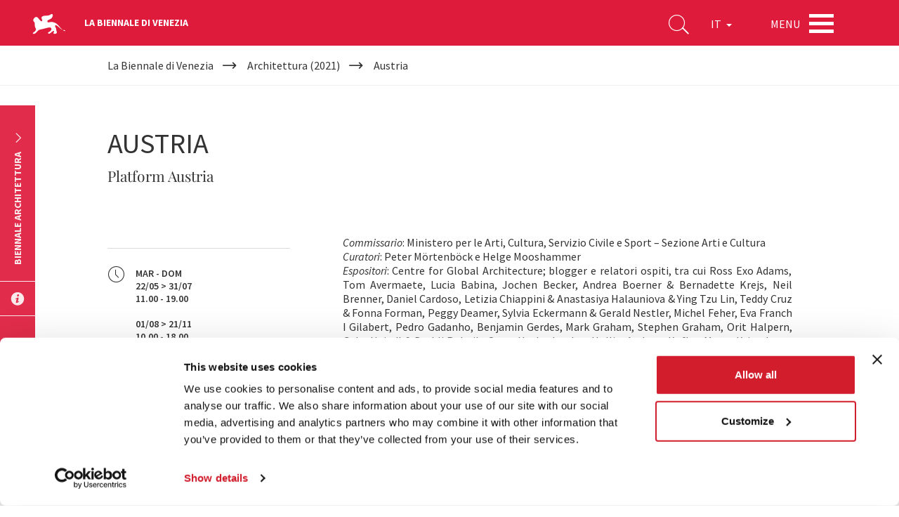

--- FILE ---
content_type: text/html; charset=utf-8
request_url: https://www.labiennale.org/it/architettura/2021/austria
body_size: 12207
content:
<!DOCTYPE html>
<html lang="it" dir="ltr"
  xmlns:og="http://ogp.me/ns#"
  xmlns:article="http://ogp.me/ns/article#"
  xmlns:book="http://ogp.me/ns/book#"
  xmlns:profile="http://ogp.me/ns/profile#"
  xmlns:video="http://ogp.me/ns/video#"
  xmlns:product="http://ogp.me/ns/product#">
<head>
    <link rel="profile" href="http://www.w3.org/1999/xhtml/vocab" />
    <meta charset="utf-8">
    <meta name="viewport" content="width=device-width, initial-scale=1.0">
  <script type="text/javascript"  id="Cookiebot" src="https://consent.cookiebot.com/uc.js" data-cbid="74679177-89ae-4133-b283-6728c4a7e16f" async="async"></script>
<meta http-equiv="Content-Type" content="text/html; charset=utf-8" />
<meta http-equiv="x-dns-prefetch-control" content="on" />
<link rel="dns-prefetch" href="//static.labiennale.org" />
<!--[if IE 9]>
<link rel="prefetch" href="//static.labiennale.org" />
<![endif]-->
<link rel="icon" href="https://static.labiennale.org/favicon-16x16.png" sizes="16x16" />
<link type="application/rss+xml" title="La Biennale di Venezia News" href="/it/rss.xml" />
<link rel="icon" href="https://static.labiennale.org/favicon-32x32.png" sizes="32x32" />
<link rel="icon" href="https://static.labiennale.org/favicon-256x256.png" sizes="256x256" />
<link rel="shortcut icon" href="https://static.labiennale.org/favicon.ico" />
<link rel="apple-touch-icon" href="https://static.labiennale.org/apple-touch-icon.png" sizes="180x180" />
<link rel="apple-touch-icon-precomposed" href="https://static.labiennale.org/apple-touch-icon-precomposed.png" sizes="180x180" />
<link rel="mask-icon" href="https://static.labiennale.org/safari-pinned-tab.svg" color="#df1b3b" />
<meta rel="manifest" href="https://static.labiennale.org/manifest.json" />
<meta name="description" content="Platform Austria" />
<meta name="generator" content="Drupal 7 (http://drupal.org)" />
<link rel="canonical" href="https://www.labiennale.org/it/architettura/2021/austria" />
<link rel="shortlink" href="https://www.labiennale.org/it/node/6156" />
<meta property="og:site_name" content="La Biennale di Venezia" />
<meta property="og:type" content="article" />
<meta property="og:title" content="Biennale Architettura 2021 | Austria" />
<meta property="og:url" content="https://www.labiennale.org/it/architettura/2021/austria" />
<meta property="og:description" content="Platform Austria" />
<meta property="og:updated_time" content="2021-10-12T09:23:24+02:00" />
<meta property="og:image" content="https://static.labiennale.org/files/styles/seo_thumbnail/public/architettura/2021/600x600/padiglione_austria_biennale_architettura_2021.jpg?itok=N7hoDmyB" />
<meta property="og:image:width" content="600" />
<meta property="og:image:height" content="600" />
<meta name="twitter:card" content="summary_large_image" />
<meta name="twitter:url" content="https://www.labiennale.org/it/architettura/2021/austria" />
<meta name="twitter:title" content="Austria" />
<meta property="article:published_time" content="2020-03-19T12:00:40+01:00" />
<meta property="article:modified_time" content="2021-10-12T09:23:24+02:00" />
<meta name="facebook-domain-verification" content="y2dsxtqa0oi3y9vux5e4lp6s8l3ue9" />

<!-- Facebook Pixel Code -->
<script type="text/plain" data-cookieconsent="marketing">
!function(f,b,e,v,n,t,s){if(f.fbq)return;n=f.fbq=function(){n.callMethod?
n.callMethod.apply(n,arguments):n.queue.push(arguments)};if(!f._fbq)f._fbq=n;
n.push=n;n.loaded=!0;n.version='2.0';n.queue=[];t=b.createElement(e);t.async=!0;
t.src=v;s=b.getElementsByTagName(e)[0];s.parentNode.insertBefore(t,s)}(window,
document,'script','https://connect.facebook.net/en_US/fbevents.js');
</script>
<!-- End Facebook Pixel Code -->
<script type="text/plain" data-cookieconsent="marketing">
  fbq('init', '308669026865564', [], {
    "agent": "pldrupal-7-7.59"
});
</script><script type="text/plain" data-cookieconsent="marketing">
  fbq('track', 'PageView', []);
</script>
<!-- Facebook Pixel Code -->
<noscript>
<img height="1" width="1" style="display:none" alt="fbpx"
src="https://www.facebook.com/tr?id=308669026865564&ev=PageView&noscript=1" />
</noscript>
<!-- End Facebook Pixel Code -->
    <title>Biennale Architettura 2021 | Austria</title>
  <link type="text/css" rel="stylesheet" href="https://static.labiennale.org/files/cdn/css/https/css_mU390qF2xEBdFPA10q5U7A8e3oAS8N_GK-DPpsKx15I.css" media="all" />
<link type="text/css" rel="stylesheet" href="https://static.labiennale.org/files/cdn/css/https/css_6BRRJwRrLE13LfPurUqmMuDHDPy-qn24ZHBkWSc7Zms.css" media="all" />
<link type="text/css" rel="stylesheet" href="https://static.labiennale.org/files/cdn/css/https/css_ovR8OZQVB8oDgE8kG7nTWQjNvr1OHrUAYiz0TmpxY9U.css" media="all" />
<link type="text/css" rel="stylesheet" href="https://static.labiennale.org/files/cdn/css/https/css_WbugWFjwlWw599NM28ngc4z6Rdc5isB1tTtD7SAKa4E.css" media="all" />
    <!-- HTML5 element support for IE6-8 -->
    <!--[if lt IE 9]>
    <script src="https://cdn.jsdelivr.net/html5shiv/3.7.3/html5shiv-printshiv.min.js"></script>
    <![endif]-->
  <script type="text/plain" data-cookieconsent="statistics">(function(w,d,s,l,i){

  w[l]=w[l]||[];
  w[l].push({'gtm.start':new Date().getTime(),event:'gtm.js'});
  var f=d.getElementsByTagName(s)[0];
  var j=d.createElement(s);
  var dl=l!='dataLayer'?'&l='+l:'';
  j.src='https://www.googletagmanager.com/gtm.js?id='+i+dl+'';
  j.async=true;
  f.parentNode.insertBefore(j,f);

})(window,document,'script','dataLayer','GTM-K53Z8CJ');</script>
<script src="https://static.labiennale.org/files/js/js_siAzsLQXar6_8hnne92BaBQNphQqqLqTxKnhobUkxPk.js"></script>
<script src="https://static.labiennale.org/files/js/js_gTd4U5Ixr7jD6Iy1a-AnwhsWJMyfk9VI4tcTJaYAt8E.js"></script>
<script src="https://static.labiennale.org/files/js/js_t14MH5HMpIPvofj11pf8xgDNdp6s_8vYGQ7h2fsHpiY.js"></script>
<script src="https://static.labiennale.org/files/js/js_T_s-Vel_gIhI-8pVHSpMba7BFDRWM7Vrs9weHs-QaJ4.js"></script>
<script src="https://static.labiennale.org/files/js/js_oYVKp-cluFZQnjxYMtXDmhZY3bwT8PYHYk6oiRMAQDw.js"></script>
<script>jQuery.extend(Drupal.settings, {"basePath":"\/","pathPrefix":"it\/","ajaxPageState":{"theme":"labiennale_theme","theme_token":"V0gyFSaAWnNJTgtgQZyWioreeW0baQU80HuXNx0hmj4","jquery_version":"1.10","js":{"sites\/all\/modules\/custom\/labiennale\/js\/ckeditor-fix.js":1,"sites\/all\/themes\/contrib\/bootstrap\/js\/bootstrap.js":1,"0":1,"sites\/all\/modules\/contrib\/jquery_update\/replace\/jquery\/1.10\/jquery.min.js":1,"misc\/jquery.once.js":1,"misc\/drupal.js":1,"sites\/all\/modules\/contrib\/jquery_update\/replace\/ui\/external\/jquery.cookie.js":1,"sites\/all\/modules\/contrib\/jquery_update\/replace\/misc\/jquery.form.min.js":1,"misc\/jquery-ajaxsubmit.js":1,"misc\/ajax.js":1,"sites\/all\/modules\/contrib\/jquery_update\/js\/jquery_update.js":1,"public:\/\/languages\/it_P2v72C9B7VHnWGnHErik8Sx7V5yI8m8wBvXPUTpimH0.js":1,"sites\/all\/libraries\/jgrowl\/jquery.jgrowl.min.js":1,"sites\/all\/modules\/contrib\/nicemessages\/js\/nicemessages.js":1,"sites\/all\/modules\/contrib\/cookiebot\/js\/cookiebot.js":1,"sites\/all\/modules\/contrib\/views_load_more\/views_load_more.js":1,"sites\/all\/modules\/contrib\/views\/js\/base.js":1,"sites\/all\/themes\/contrib\/bootstrap\/js\/misc\/_progress.js":1,"sites\/all\/modules\/contrib\/views\/js\/ajax_view.js":1,"sites\/all\/themes\/custom\/labiennale_theme\/lib\/bootstrap\/js\/affix.js":1,"sites\/all\/themes\/custom\/labiennale_theme\/lib\/bootstrap\/js\/alert.js":1,"sites\/all\/themes\/custom\/labiennale_theme\/lib\/bootstrap\/js\/button.js":1,"sites\/all\/themes\/custom\/labiennale_theme\/lib\/bootstrap\/js\/collapse.js":1,"sites\/all\/themes\/custom\/labiennale_theme\/lib\/bootstrap\/js\/dropdown.js":1,"sites\/all\/themes\/custom\/labiennale_theme\/lib\/bootstrap\/js\/modal.js":1,"sites\/all\/themes\/custom\/labiennale_theme\/lib\/bootstrap\/js\/tooltip.js":1,"sites\/all\/themes\/custom\/labiennale_theme\/lib\/bootstrap\/js\/popover.js":1,"sites\/all\/themes\/custom\/labiennale_theme\/lib\/bootstrap\/js\/scrollspy.js":1,"sites\/all\/themes\/custom\/labiennale_theme\/lib\/bootstrap\/js\/tab.js":1,"sites\/all\/themes\/custom\/labiennale_theme\/lib\/bootstrap\/js\/transition.js":1,"sites\/all\/themes\/custom\/labiennale_theme\/lib\/modernizr\/modernizr.js":1,"sites\/all\/themes\/custom\/labiennale_theme\/lib\/matchHeight\/dist\/jquery.matchHeight-min.js":1,"sites\/all\/themes\/custom\/labiennale_theme\/lib\/slick-carousel\/slick\/slick.min.js":1,"sites\/all\/themes\/custom\/labiennale_theme\/lib\/fancybox\/dist\/jquery.fancybox.min.js":1,"sites\/all\/themes\/custom\/labiennale_theme\/lib\/select2\/dist\/js\/select2.full.min.js":1,"sites\/all\/themes\/custom\/labiennale_theme\/lib\/jquery.lazyload\/jquery.lazyload.js":1,"sites\/all\/themes\/custom\/labiennale_theme\/lib\/jquery.throttle-debounce\/jquery.ba-throttle-debounce.min.js":1,"sites\/all\/themes\/custom\/labiennale_theme\/lib\/urijs\/src\/URI.min.js":1,"sites\/all\/themes\/custom\/labiennale_theme\/lib\/waypoints\/lib\/jquery.waypoints.js":1,"sites\/all\/themes\/custom\/labiennale_theme\/lib\/waypoints\/lib\/shortcuts\/inview.js":1,"sites\/all\/themes\/custom\/labiennale_theme\/lib\/jquery-typewatch\/jquery.typewatch.js":1,"sites\/all\/themes\/custom\/labiennale_theme\/lib\/iframe-resizer\/js\/iframeResizer.js":1,"sites\/all\/themes\/custom\/labiennale_theme\/lib\/jquery.mb.ytplayer\/dist\/jquery.mb.YTPlayer.js":1,"sites\/all\/themes\/custom\/labiennale_theme\/lib\/perfect-scrollbar\/perfect-scrollbar.min.js":1,"sites\/all\/themes\/custom\/labiennale_theme\/js\/layout.js":1,"sites\/all\/themes\/custom\/labiennale_theme\/js\/init.js":1,"sites\/all\/themes\/custom\/labiennale_theme\/js\/settings.js":1,"sites\/all\/themes\/custom\/labiennale_theme\/js\/utils.js":1,"sites\/all\/themes\/custom\/labiennale_theme\/js\/youtube.js":1,"sites\/all\/themes\/custom\/labiennale_theme\/js\/anchors.js":1,"sites\/all\/themes\/custom\/labiennale_theme\/js\/iframes.js":1,"sites\/all\/themes\/custom\/labiennale_theme\/js\/scrollbars.js":1,"sites\/all\/themes\/custom\/labiennale_theme\/js\/submenu.js":1,"sites\/all\/themes\/custom\/labiennale_theme\/js\/navbar.js":1,"sites\/all\/themes\/custom\/labiennale_theme\/js\/main.js":1,"sites\/all\/themes\/custom\/labiennale_theme\/js\/lazy.js":1,"sites\/all\/themes\/custom\/labiennale_theme\/js\/forms.js":1,"sites\/all\/themes\/custom\/labiennale_theme\/js\/google_maps.js":1,"sites\/all\/themes\/custom\/labiennale_theme\/js\/news.js":1,"sites\/all\/themes\/custom\/labiennale_theme\/js\/agenda.js":1,"sites\/all\/themes\/custom\/labiennale_theme\/js\/channel.js":1,"sites\/all\/themes\/custom\/labiennale_theme\/js\/bacheca.js":1,"sites\/all\/themes\/custom\/labiennale_theme\/js\/slick.js":1,"sites\/all\/themes\/custom\/labiennale_theme\/js\/footer.js":1,"sites\/all\/themes\/custom\/labiennale_theme\/js\/social_share.js":1,"sites\/all\/themes\/custom\/labiennale_theme\/js\/views.js":1,"sites\/all\/themes\/custom\/labiennale_theme\/js\/sedi.js":1,"sites\/all\/themes\/custom\/labiennale_theme\/js\/collapse.js":1,"sites\/all\/themes\/custom\/labiennale_theme\/js\/fancybox.js":1,"sites\/all\/themes\/custom\/labiennale_theme\/js\/scrollspy.js":1,"sites\/all\/themes\/custom\/labiennale_theme\/js\/search.js":1,"sites\/all\/themes\/custom\/labiennale_theme\/js\/emotional-slider.js":1,"sites\/all\/themes\/custom\/labiennale_theme\/js\/leaflet-loader.js":1,"sites\/all\/themes\/contrib\/bootstrap\/js\/misc\/ajax.js":1},"css":{"modules\/system\/system.base.css":1,"modules\/field\/theme\/field.css":1,"sites\/all\/modules\/contrib\/field_collection_ajax\/css\/field-collection-ajax.css":1,"modules\/node\/node.css":1,"sites\/all\/modules\/contrib\/views\/css\/views.css":1,"sites\/all\/modules\/contrib\/cookiebot\/css\/cookiebot.css":1,"sites\/all\/modules\/contrib\/ckeditor\/css\/ckeditor.css":1,"sites\/all\/modules\/contrib\/ctools\/css\/ctools.css":1,"sites\/all\/libraries\/jgrowl\/jquery.jgrowl.min.css":1,"sites\/all\/modules\/contrib\/nicemessages\/css\/nicemessages_positions.css":1,"sites\/all\/modules\/contrib\/nicemessages\/css\/nicemessages_jgrowl.css":1,"sites\/all\/modules\/contrib\/nicemessages\/css\/shadows.css":1,"sites\/all\/themes\/custom\/labiennale_theme\/css\/style.css":1,"sites\/all\/themes\/custom\/labiennale_theme\/lib\/jquery.mb.ytplayer\/dist\/css\/jquery.mb.YTPlayer.min.css":1,"sites\/all\/themes\/custom\/labiennale_theme\/lib\/perfect-scrollbar\/perfect-scrollbar.css":1}},"cookiebot":{"message_placeholder_cookieconsent_optout_marketing_show":false,"message_placeholder_cookieconsent_optout_marketing":"\u003Cdiv class=\u0022cookiebot cookieconsent-optout-marketing\u0022\u003E\r\n\t\u003Cdiv class=\u0022cookieconsent-optout-marketing__inner\u0022\u003E\r\n\t\t\u003Cp\u003EPlease \u003Ca class=\u0022cookieconsent-optout-marketing__cookiebot-renew\u0022 href=\u0022!cookiebot_renew\u0022\u003Eaccept marketing-cookies\u003C\/a\u003E to view this embedded content from \u003Ca class=\u0022cookieconsent-optout-marketing__from-src-url\u0022 href=\u0022!cookiebot_from_src_url\u0022 target=\u0022_blank\u0022\u003E!cookiebot_from_src_url\u003C\/a\u003E\u003C\/p\u003E\n\t\u003C\/div\u003E\r\n\u003C\/div\u003E\r\n"},"urlIsAjaxTrusted":{"\/it":true},"views":{"ajax_path":"\/it\/views\/ajax","ajaxViews":{"views_dom_id:e473b37c6fad9b57ab16e68349f7dce1":{"view_name":"search_quick","view_display_id":"block","view_args":"","view_path":"node\/6156","view_base_path":null,"view_dom_id":"e473b37c6fad9b57ab16e68349f7dce1","pager_element":0}}},"better_exposed_filters":{"views":{"search_quick":{"displays":{"block":{"filters":{"qs":{"required":true}}}}}}},"themeBasePath":"\/sites\/all\/themes\/custom\/labiennale_theme\/","resPath":"https:\/\/static.labiennale.org\/sites\/all\/themes\/custom\/labiennale_theme\/","gmapsApiKey":"AIzaSyDyIDhS6fDXjJSIVluwgn9CRPdBGg20lOM","bootstrap":{"anchorsFix":"0","anchorsSmoothScrolling":"0","formHasError":1,"popoverEnabled":0,"popoverOptions":{"animation":1,"html":0,"placement":"right","selector":"","trigger":"click","triggerAutoclose":1,"title":"","content":"","delay":0,"container":"body"},"tooltipEnabled":0,"tooltipOptions":{"animation":1,"html":0,"placement":"auto left","selector":"","trigger":"hover focus","delay":0,"container":"body"}}});</script>
  </head>
<body class="html not-front not-logged-in no-sidebars page-node page-node- page-node-6156 node-type-padiglione-nazionale i18n-it is-node-page lb-site--architettura lb-page-has-submenu overlay lb-page-has-breadcrumbs">
<div id="skip-link">
  <a href="#main-content" class="element-invisible element-focusable">Salta al contenuto principale</a>
</div>
<noscript aria-hidden="true"><iframe src="https://www.googletagmanager.com/ns.html?id=GTM-K53Z8CJ"
 height="0" width="0" style="display:none;visibility:hidden"></iframe></noscript>

            
<div class="lb-nav-head-wrap overlay">
  <a href="/it">
    <span class="icon-lion"></span>
  </a>
  <span class="lb-site-title">La Biennale di Venezia</span>
  <div class="lb-nav-head-inner">
    <div class="lb-nav-head">
      <ul class="lb-nav-items">
        <li class="lb-nav-item lb-search-icon">
          <a data-target="searchbox" class="toggle">
            <i class="icon-search" aria-hidden="true"></i>
          </a>
        </li>
        <li class="lb-nav-item lb-nav-item-cl-list">
          <div class="lb-cl-list">
            <ul>
                                        <li class="active"><span>IT</span></li>
                                                      <li><a href="/en/architecture/2021/austria"  class="language-link" xml:lang="en" hreflang="en">EN</a></li>
                                      </ul>
          </div>
        </li>
        <li class="lb-nav-item lb-nav-item-cl-dropdown">
          <div class="lb-cl-dropdown dropdown">
            <button class="dropdown-toggle" type="button" id="lb-cl-dropdown" data-toggle="dropdown" aria-haspopup="true" aria-expanded="true">
                            IT                                                                      <span class="caret"></span>
                          </button>
                        <ul class="dropdown-menu" aria-labelledby="lb-cl-dropdown">
                                                                              <li><a href="/en/architecture/2021/austria"  class="language-link" xml:lang="en" hreflang="en">EN</a></li>
                                          </ul>
                      </div>
        </li>
        <li class="lb-nav-item lb-nav-item-menu">
          <div class="lb-nav-item-menu-label">Menu</div>
          <div class="lb-nav-item-menu-hamb button-container-wrap">
            <div class="button_container toggle" data-target="overlay">
              <span class="top"></span>
              <span class="middle"></span>
              <span class="bottom"></span>
            </div>
          </div>
        </li>
              </ul>
    </div>
  </div>
</div>

<a id="main-content"></a>

<div class="lb-breadcrumb-wrapper">
  <div class="container"><h2 class="sr-only">Your are here</h2><ol itemscope itemtype="http://schema.org/BreadcrumbList" class="breadcrumb"><li itemprop="itemListElement" itemscope itemtype="http://schema.org/ListItem"><a itemscope itemtype="http://schema.org/Thing" itemprop="item" href="/it"><span itemprop="name">La Biennale di Venezia</span></a><meta itemprop="position" content="1"></li><li itemprop="itemListElement" itemscope itemtype="http://schema.org/ListItem"><a itemscope itemtype="http://schema.org/Thing" itemprop="item" href="/it/architettura/2021"><span itemprop="name">Architettura (2021)</span></a><meta itemprop="position" content="2"></li><li itemprop="itemListElement" itemscope itemtype="http://schema.org/ListItem">Austria<meta itemprop="position" content="3"></li></ol></div>
</div>


  


  <article id="node-6156" class="node node-padiglione-nazionale clearfix">
  <div class="section lb-agenda-page-single lb-nav-wrap-parent">
    <div class="container lb-container-line">
      <div class="row lb-row-line">
        <div class="lb-page-header-wrap">
          <div class="col-sm-12">
            <div class="lb-label">
                          </div>

                          <h1 class="lb-page-title">Austria</h1>
            
                          <div class="lb-description">
                <p class="lead">Platform Austria</p>
              </div>
                      </div>
          <div class="lb-page-content-wrap">
            <div class="col-md-4 lb-page-aside">
              <hr>

              <ul class="lb-list-with-icons">
                                <li>
                  <i class="icon icon-clock"></i>
                  <span>
                    MAR - DOM&nbsp;<br />
22/05 &gt; 31/07<br />
11.00 - 19.00<br />
<br />
01/08 &gt; 21/11<br />
10.00 - 18.00                  </span>
                </li>
                
                                <li><a href="#where"><i class="icon icon-map"></i> <span>Giardini</span></a></li>
                
                                <li>
                  <i class="icon icon-ticket" aria-hidden="true"></i>                  <span>Ingresso con biglietto</span>
                </li>
                              </ul>

              <hr>

                            <div class="hidden-xs hidden-sm">
                <h4 class="lb-title">Condividi su</h4>
<div class="social-share">
  <a href="https://www.facebook.com/sharer.php?u=https%3A//www.labiennale.org/it/architettura/2021/austria" target="_blank" title="Share on Facebook" data-provider="facebook">Share on Facebook</a><a href="https://twitter.com/intent/tweet?text=https%3A//www.labiennale.org/it/architettura/2021/austria" target="_blank" title="Share on X" data-provider="twitter">Share on X</a><a href="https://www.linkedin.com/shareArticle?mini=true&amp;url=https%3A//www.labiennale.org/it/architettura/2021/austria" target="_blank" title="Share on LinkedIN" data-provider="linkedin">Share on LinkedIN</a><a href="https://api.whatsapp.com/send?text=Austria%20https%3A//www.labiennale.org/it/architettura/2021/austria" target="_blank" title="Send via WhatsApp" data-provider="whatsapp">Send via WhatsApp</a></div>
                <hr>
              </div>
                          </div>
            <div class="col-md-8 lb-page-content">
                              <p class="rtejustify"><em>Commissario</em>: Ministero per le Arti, Cultura, Servizio Civile e Sport – Sezione Arti e Cultura<br />
<em>Curatori</em>: Peter Mörtenböck e Helge Mooshammer<br />
<em>Espositori</em>: Centre for Global Architecture; blogger e relatori ospiti, tra cui Ross Exo Adams, Tom Avermaete, Lucia Babina, Jochen Becker, Andrea Boerner &amp; Bernadette Krejs, Neil Brenner, Daniel Cardoso, Letizia Chiappini &amp; Anastasiya Halauniova &amp; Ying Tzu Lin, Teddy Cruz &amp; Fonna Forman, Peggy Deamer, Sylvia Eckermann &amp; Gerald Nestler, Michel Feher, Eva Franch I Gilabert, Pedro Gadanho, Benjamin Gerdes, Mark Graham, Stephen Graham, Orit Halpern, Gabu Heindl &amp; Drehli Robnik, Owen Hatherley, Leo Hollis, Andreas Kofler, Maros Krivy, Laura Kurgan, Peter Lang, Mona Mahall &amp; Asli Serbest, Jonathan Massey, Shannon Mattern, metroZones, Sandro Mezzadra, Susan Moore &amp; Scott Rodgers, Louis Moreno, Anh-Linh Ngo, Luciana Parisi, João Prates Vital Ruivo, Heidi Pretterhofer, Vyjayanthi Rao, Jathan Sadowski, Saskia Sassen, Manuel Shvartzberg-Carrió, Douglas Spencer, Matthew Stewart, Ravi Sundaram, Tiziana Terranova, Ignacio Valero, Matias Viegener, Alan Wiig e altri</p>
<p class="rtejustify"><a class="lb-cta-arrow-2" href="https://www.platform-austria.org/it/" target="_blank">Sito ufficiale</a></p>
                          </div>
          </div>

          <div class="lb-nav-wrap">
                          <a href="/it/architettura/2021/bahrain-regno-del" title="Bahrain (Regno del)">
                <div class="lb-link-next">
                  <span>padiglione</span> successivo                </div>
              </a>
                                      <a href="/it/architettura/2021/australia" title="Australia">
                <div class="lb-link-prev">
                  <span>padiglione</span> precedente                </div>
              </a>
                      </div>
        </div>
      </div>
    </div>

      </div>

      <div class="section lb-page-single">
      <div class="lb-container-line">
        <div class="lb-row-line">
          <div class="section lb-album-section section-carousel">
  <div class="container">
        <div class="lb-surtitle left-aligned">
      <h2>Album</h2>
    </div>
      </div>
            <div class="container">
        <section class="lb-album-carousel">
            <div class="cover entity entity-field-collection-item field-collection-item-field-ig-items">
      <div class="cover-image" style="background-image: url('https://static.labiennale.org/files/styles/full_screen_slide/public/architettura/2021/1300x600/padiglione_austria_biennale_architettura_2021_d.jpg?itok=LWAYFN3r');"></div>
    </div>
  <div class="cover entity entity-field-collection-item field-collection-item-field-ig-items">
      <div class="cover-image" style="background-image: url('https://static.labiennale.org/files/styles/full_screen_slide/public/architettura/2021/1300x600/padiglione_austria_biennale_architettura_2021_c.jpg?itok=BJjqUewG');"></div>
    </div>
        </section>
      </div>
      </div>        </div>
      </div>
    </div>
  
  
      <div class="container lb-container-line">
      <div class="row lb-row-line">
        <div class="col-md-12">
                      <div class="lb-page-content-wrap border">
  <div class="row">
    <div class="col-md-4 lb-page-aside">
              <h4 class="lb-title">Descrizione</h4>
          </div>

    <div class="col-md-8 lb-page-content">
              <p class="rtejustify">Il progetto affronta il fondamentale, e spesso trascurato, impatto delle piattaforme digitali sull’architettura e lo sviluppo urbano contemporanei. Costituisce un forum per dozzine di partecipanti da tutto il mondo per analizzare le tipologie emergenti di piattaforme per l’urbanistica, attraverso testi, disegni, video e dibattiti. Trasformando il padiglione stesso in piattaforma, l’esposizione intende sfidare il monopolio globale delle piattaforme digitali sull’immaginazione dei nostri ambienti futuri. Partecipanti e visitatori danno voce, insieme, a nuove richieste collettive di un’architettura futura che PIACE A NOI.</p>
          </div>
  </div>
</div>                  </div>
      </div>
    </div>
  
            <div class="section lb-page-single">
        <div class="lb-container-line">
          <div class="lb-row-line">
            <div class="section lb-channel-section entity entity-paragraphs-item paragraphs-item-video-gallery">
  <div class="container">
        <div class="lb-surtitle left-aligned">
      <h2>Video</h2>
    </div>
      </div>
          <div class="container">
      <div class="lb-channel-carousel lb-channel-carousel-compact">
          <article id="node-10003" class="node node-video-biennale-channel clearfix">
  <div class="lb-channel-item-preview">
    <a href="https://youtu.be/HSp6Y11xUyc" data-fancybox="" class="lb-slide-link lb-slide-link-fancybox lb-channel-item-preview-inner">
      <div class="cover">
                  <div class="cover-image" style="background-image: url('https://static.labiennale.org/files/styles/full_screen_slide/public/architettura/2021/1920x1080/padiglione_austria_biennale_architettura_2021.jpg?itok=izHPVkoq');"></div>
                <div class="content-align-wrap">
          <div class="content-align-bottom">
            <div class="lb-channel-item-meta">
              <div class="lb-cta">
                <i class="icon-play" aria-hidden="true"></i>
              </div>
              <div class="lb-title">
                                  Architettura                                <span class="lb-date"><time pubdate datetime="2021-10-11">11 Ottobre 2021</time></span>
              </div>
              <p class="lb-description">Biennale Architettura 2021 - Austria</p>
            </div>
          </div>
        </div>
      </div>
    </a>
  </div>
</article>      </div>
    </div>
      </div>          </div>
        </div>
      </div>
          <div class="section lb-page-single">
        <div class="lb-container-line">
          <div class="lb-row-line">
            <div class="section lb-album-section section-carousel">
  <div class="container">
        <div class="lb-surtitle left-aligned">
      <h2>Biennale Sneak Peek</h2>
    </div>
      </div>
            <div class="container">
        <section class="lb-album-carousel">
            <div class="cover entity entity-field-collection-item field-collection-item-field-ig-items">
      <div class="cover-image" style="background-image: url('https://static.labiennale.org/files/styles/full_screen_slide/public/architettura/2021/BSP/1300x600/bsp-austria-image1.jpg?itok=wHNihF3V');"></div>
    </div>
  <div class="cover entity entity-field-collection-item field-collection-item-field-ig-items">
      <div class="cover-image" style="background-image: url('https://static.labiennale.org/files/styles/full_screen_slide/public/architettura/2021/BSP/1300x600/bsp-austria-image2.jpg?itok=qFmQvMAN');"></div>
    </div>
        </section>
      </div>
      </div>          </div>
        </div>
      </div>
          <div class="section lb-page-single">
        <div class="lb-container-line">
          <div class="lb-row-line">
            <div class="section entity entity-paragraphs-item paragraphs-item-body-paragraphs">
  <div class="container">
                  <div class="lb-page-content-wrap border">
  <div class="row">
    <div class="col-md-4 lb-page-aside">
              <h4 class="lb-title">Biennale Sneak Peek</h4>
          </div>

    <div class="col-md-8 lb-page-content">
              <p class="rtejustify"><strong>Image 1 – </strong><em><b>How will we live together?</b></em><br />
<em>Platform Urbanism - onstage/offstage </em>(detail)<br />
© Centre for Global Architecture</p>
<p class="rtejustify"> </p>
<p class="rtejustify"><strong>Image 2 – Sneak peek of the project</strong><br />
<em>The Platform Is My Boyfriend</em>, one of the slogans framing the discursive programme of PLATFORM AUSTRIA<br />
© Centre for Global Architecture &amp; Bueronardin</p>
          </div>
  </div>
</div>            </div>
</div>
          </div>
        </div>
      </div>
          <div class="section lb-page-single">
        <div class="lb-container-line">
          <div class="lb-row-line">
            <div class="section lb-channel-section entity entity-paragraphs-item paragraphs-item-video-gallery">
  <div class="container">
        <div class="lb-surtitle left-aligned">
      <h2>Biennale Sneak Peek</h2>
    </div>
      </div>
          <div class="container">
      <div class="lb-channel-carousel lb-channel-carousel-compact">
          <article id="node-7858" class="node node-video-biennale-channel clearfix">
  <div class="lb-channel-item-preview">
    <a href="https://youtu.be/sEEMgdIDdrk" data-fancybox="" class="lb-slide-link lb-slide-link-fancybox lb-channel-item-preview-inner">
      <div class="cover">
                  <div class="cover-image" style="background-image: url('https://static.labiennale.org/files/styles/full_screen_slide/public/architettura/2021/BSP/1920x1080/bsp-austria.jpg?itok=A_Ocx06e');"></div>
                <div class="content-align-wrap">
          <div class="content-align-bottom">
            <div class="lb-channel-item-meta">
              <div class="lb-cta">
                <i class="icon-play" aria-hidden="true"></i>
              </div>
              <div class="lb-title">
                                  Architettura                                <span class="lb-date"><time pubdate datetime="2020-11-20">20 Novembre 2020</time></span>
              </div>
              <p class="lb-description">Biennale Architettura 2021 - Sneak Peek: Austria</p>
            </div>
          </div>
        </div>
      </div>
    </a>
  </div>
</article>      </div>
    </div>
      </div>          </div>
        </div>
      </div>
      </article>

  <div id="where"><div class="section section-gmap section-gmap-full lb-sede-map-section">
    
  <div id="taxonomy-term-25-map-info" class="sr-only" title="Posizione">
    <div class="lb-sede-infowindow vcard">
      <div class="addr">
                  <h5>Giardini</h5>
        
                                </div>

              <a class="sr-only" target="_blank" href="https://www.google.com/maps/place/45.42880179146278,12.358074188232422/@45.42880179146278,12.358074188232422,15z/" >Vedi su Google Maps</a>
          </div>
  </div>

    <div id="taxonomy-term-25-map" class="taxonomy-term vocabulary-sede-padiglione clearfix">
    <div class="lb-sede-map-gmap lb-gmap-simple lb-gmap-root"  data-center="45.42880179146278,12.358074188232422" data-pos="45.42880179146278,12.358074188232422" data-zoom="15" data-info-content="#taxonomy-term-25-map-info"></div>
  </div>
  </div>
</div>

  <div class="visible-xs visible-sm col-xs-12 text-center">
    <hr>
    <h4 class="lb-title">Condividi su</h4>
<div class="social-share">
  <a href="https://www.facebook.com/sharer.php?u=https%3A//www.labiennale.org/it/architettura/2021/austria" target="_blank" title="Share on Facebook" data-provider="facebook">Share on Facebook</a><a href="https://twitter.com/intent/tweet?text=https%3A//www.labiennale.org/it/architettura/2021/austria" target="_blank" title="Share on X" data-provider="twitter">Share on X</a><a href="https://www.linkedin.com/shareArticle?mini=true&amp;url=https%3A//www.labiennale.org/it/architettura/2021/austria" target="_blank" title="Share on LinkedIN" data-provider="linkedin">Share on LinkedIN</a><a href="https://api.whatsapp.com/send?text=Austria%20https%3A//www.labiennale.org/it/architettura/2021/austria" target="_blank" title="Send via WhatsApp" data-provider="whatsapp">Send via WhatsApp</a></div>
  </div>

  <div class="section lb-sponsor-section">
  <div class="container">
    <div class="row">
      <div class="col-md-12">
                  <a  target="_blank" href="https://www.rolex.com" title="Rolex">

            <img data-original="https://static.labiennale.org/files/architettura/Sponsor/rolex-h80.png" class="hidden-xs lazy center-block img-responsive">
    
          <img data-original="https://static.labiennale.org/files/architettura/Sponsor/rolex-h80-mob.png" class="visible-xs-block lazy center-block img-responsive">
      
</a>
              </div>
    </div>
  </div>
</div>


<div class="overlay-wrap menu-overlay-wrap">
  <div class="overlay">
    <div class="overlay-menu">
      <div class="cover">
        <div class="cover-image"></div>
        <div class="container-fluid menu-wrap">
          <div class="row lb-menu-sections">
            <div class="text-center lb-menu-sections-container">
              <!-- menu searchbox -->
              <div class="visible-xs visible-sm lb-menu-section lb-menu-searchbox-mobile">
                <form action="/it/search">
                  <div class="lb-search-input-text-wrapper">
                    <input autocomplete="off" required type="text" placeholder="Cerca" name="s" />
                    <button class="lb-search-btn" type="submit" title="Cerca"></button>
                  </div>
                </form>
              </div>
              <!-- menu copy -->
                              <section id="block-bean-menu-intro-text" class="block block-bean block-bean--text col-md-12 hidden-xs hidden-sm lb-menu-section lb-menu-copy clearfix">

      
  <div class="lb-content">
      <p><a href="/node/1">Arte, Architettura, Cinema, Danza, Musica, Teatro,<br />
Archivio Storico delle Arti Contemporanee, College, etc etc...</a></p>
  </div>

</section>
                            <!-- menu corrente -->
                              <section id="block-menu-menu-cosa-accade" class="block block-menu col-md-12 lb-menu-section lb-menu-accade clearfix">

        <h2 class="block-title lb-title">Cosa Accade</h2>
    
  <div class="lb-content">
    <ul class="menu"><li class="first leaf"><a href="/it/agenda">Agenda</a></li>
<li class="leaf"><a href="/it/news">News</a></li>
<li class="leaf"><a href="/it/biennale-channel">Biennale Channel</a></li>
<li class="last collapsed"><a href="/it/progetto-educational-2025">Biennale Educational</a></li>
</ul>  </div>

</section>
                            <!-- menu settori -->
                              <section id="block-system-main-menu" class="block block-system block-menu col-md-12 lb-menu-section lb-menu-areas clearfix">

        <h2 class="block-title lb-title">Settori</h2>
    
  <div class="lb-content">
    <ul class="menu"><li class="first leaf"><a href="/it/arte/2026">Arte</a></li>
<li class="leaf active"><a href="/it/architettura/2025">Architettura</a></li>
<li class="leaf"><a href="/it/cinema/2026">Cinema</a></li>
<li class="leaf"><a href="/it/danza/2026">Danza</a></li>
<li class="leaf"><a href="/it/musica/2026">Musica</a></li>
<li class="leaf"><a href="/it/teatro/2026">Teatro</a></li>
<li class="last leaf"><a href="/it/asac">Archivio Storico</a></li>
</ul>  </div>

</section>
                            <!-- menu istituzionale -->
                              <section id="block-menu-menu-istituzionale" class="block block-menu col-md-12 lb-menu-section lb-menu-corporate clearfix">

        <h2 class="block-title lb-title">La Biennale di Venezia</h2>
    
  <div class="lb-content">
    <ul class="menu"><li class="first leaf"><a href="/it/listituzione">L’istituzione</a></li>
<li class="leaf"><a href="/it/listituzione#management">Cariche Istituzionali</a></li>
<li class="collapsed"><a href="/it/storia">Storia</a></li>
<li class="leaf"><a href="/it/luoghi">Luoghi</a></li>
<li class="leaf"><a href="/it/contatti">Contatti</a></li>
<li class="last leaf"><a href="/it/sostenibilit%C3%A0-ambientale">Sostenibilità ambientale</a></li>
</ul>  </div>

</section>
                            <!-- menu footer -->
              <div class="lb-menu-section lb-menu-footer">
                                  <section id="block-bean-box-social" class="block block-bean block-bean--text lb-social-box lb-menu-social-box hidden-xs hidden-sm clearfix">

      
  <div class="lb-content">
      <ul>
<li><a class="icon-facebook" href="https://www.facebook.com/Labiennaledivenezia" target="_blank">facebook</a></li>
<li><a class="icon-twitter" href="https://x.com/la_Biennale" target="_blank">X</a></li>
<li><a class="icon-youtube" href="https://www.youtube.com/user/BiennaleChannel" target="_blank">youtube</a></li>
<li><a class="icon-instagram" href="https://www.instagram.com/labiennale/" target="_blank">instagram</a></li>
<li><a class="icon-linkedin" href="https://www.linkedin.com/company/fondazione-la-biennale-di-venezia" target="_blank">linkedin</a></li>
</ul>
  </div>

</section>
                
                                  <section id="block-menu-menu-servizi" class="block block-menu lb-menu-footer-btns clearfix">

      
  <div class="lb-content">
    <ul class="menu"><li class="first leaf"><a href="/it/sostenibilit%C3%A0-ambientale">Sostenibilità ambientale</a></li>
<li class="leaf"><a href="/it/biglietti">Biglietti</a></li>
<li class="collapsed"><a href="/it/biennale-card">Membership</a></li>
<li class="leaf"><a href="https://www.labiennale.org/it/acquista-online">Acquista online</a></li>
<li class="leaf"><a href="/it/press">Press</a></li>
<li class="last leaf"><a href="/it/sponsorship">Sponsorship</a></li>
</ul>  </div>

</section>
                              </div>
            </div>
          </div>
        </div>
      </div>
    </div>
  </div>
</div>

<div class="search-overlay-wrap">
  <div class="searchbox lb-search-layer">
    <div class="overlay-menu">
      <div class="container">
                  <div id="block-views-search-quick-block" class="lb-quicksearch block block-views">
    
  <div class="view view-search-quick view-id-search_quick view-display-id-block view-dom-id-e473b37c6fad9b57ab16e68349f7dce1">
      <form action="/it" method="get" id="views-exposed-form-search-quick-block" accept-charset="UTF-8"><div><div class="lb-search-input-wide">
  <button class="lb-search-btn" type="submit" title="Cerca"></button>

      <label for="edit-qs">Digita cosa stai cercando</label>
    <div class="has-error form-item form-item-qs form-type-textfield form-group"><input placeholder="Digita cosa stai cercando" autocomplete="off" spellcheck="false" class="lb-search-key form-control form-text required error" type="text" id="edit-qs" name="qs" value="" size="30" maxlength="128" /></div>  </div>
</div></form>  
  <div class="lb-search-ajax-replace loading-transparent-overlay">
    
    <div class="lb-search-page-content">
          </div>
  </div>
</div></div>              </div>
    </div>
  </div>
</div>

  <div class="lb-submenu-overlay-wrap">
  <div class="lb-submenu">
    <div class="lb-submenu-content">
      <div class="lb-submenu lb-submenu--step-1">
        <div class="lb-submenu-menu">
                      <section id="block-menu-menu-architettura-2020-main" class="block block-menu clearfix">

      
  <div class="lb-content">
    <ul class="menu"><li class="first leaf"><a href="/it/architettura/2021">Mostra</a></li>
<li class="leaf"><a href="/it/architettura/2021/direttore">Direttore</a></li>
<li class="leaf"><a href="/it/architettura/2021/dichiarazione-di-roberto-cicutto">Dichiarazione di Roberto Cicutto</a></li>
<li class="leaf"><a href="/it/architettura/2021/intervento-di-hashim-sarkis">Intervento di Hashim Sarkis</a></li>
<li class="leaf"><a href="/it/architettura/2021/intervento-di-paolo-baratta">Intervento di Paolo Baratta</a></li>
<li class="leaf"><a href="/it/architettura/2021/biennale-sneak-peek">Biennale Sneak Peek</a></li>
<li class="leaf"><a href="/it/architettura/2021/partecipanti">Partecipanti</a></li>
<li class="leaf"><a href="/it/architettura/2021/stations">Stations</a></li>
<li class="leaf"><a href="/it/architettura/2021/co-habitats">Co-Habitats</a></li>
<li class="leaf"><a href="/it/architettura/2021/partecipazioni-speciali-0">Partecipazioni Speciali</a></li>
<li class="leaf"><a href="/it/architettura/2021/partecipazioni-nazionali">Partecipazioni Nazionali</a></li>
<li class="leaf"><a href="/it/architettura/2021/padiglione-venezia">Padiglione Venezia</a></li>
<li class="leaf"><a href="/it/architettura/2021/padiglione-delle-arti-applicate">Padiglione Arti Applicate</a></li>
<li class="leaf"><a href="/it/architettura/2021/eventi-collaterali">Eventi Collaterali</a></li>
<li class="leaf"><a href="/it/architettura/2021/meetings-architecture">Meetings on Architecture</a></li>
<li class="leaf"><a href="/it/architettura/2021/progetto-educational">Biennale Educational</a></li>
<li class="leaf"><a href="/it/architettura/2021/biennale-sessions">Biennale Sessions</a></li>
<li class="last leaf lb-archive-link"><a href="/it/architettura/2023/edizioni-passate">Edizioni passate</a></li>
</ul>  </div>

</section>
                  </div>
      </div>
      <div class="lb-submenu lb-submenu--step-2 lb-submenu--info">
        <div class="lb-submenu-menu">
                      <section id="block-menu-menu-architettura-2020-info" class="block block-menu clearfix">

        <h2 class="block-title lb-title">Informazioni</h2>
    
  <div class="lb-content">
    <ul class="menu"><li class="first leaf"><a href="/it/architettura/2021/informazioni">Orari e sedi</a></li>
<li class="leaf"><a href="/it/architettura/2021/informazioni#tickets">Biglietti</a></li>
<li class="leaf"><a href="/it/architettura/2021/informazioni">Servizi al pubblico</a></li>
<li class="leaf"><a href="/it/architettura/2021/informazioni">Come raggiungerci</a></li>
<li class="leaf"><a href="/it/contatti">Contatti</a></li>
<li class="last leaf"><a href="/it/press">Press</a></li>
</ul>  </div>

</section>
                  </div>
      </div>
    </div>
    <div class="lb-submenu-controls">
      <div class="lb-submenu-base-switcher">
        <div class="lb-label">
                      Biennale Architettura                    <span class="icon-angle-right"></span>
        </div>
      </div>
      <div class="lb-submenu-info-switcher" title="Informazioni">
        <span class="icon-info-circled"></span>
      </div>
    </div>
  </div>
  <span class="icon-reset"></span>
</div>

<div class="lb-submenu-space hidden-xs hidden-sm"></div>

<div class="lb-submenu-overlay"></div>

<div class="container hidden-md-up lb-mobile-submenu-switcher">
      <span>Biennale Architettura</span>
    <span class="lb-switcher icon-angle-right"></span>
  <span class="lb-mobile-sentinel"></span>
</div>


<div class="section lb-prefooter-section">
  <div class="container-fluid">
    <div class="row">
      <section class="lb-prefooter">
                  <section id="block-menu-menu-pre-footer" class="block block-menu lb-prefooter-content clearfix">

        <h2 class="block-title lb-title">La Biennale di Venezia</h2>
    
  <div class="lb-content">
    <ul class="menu"><li class="first leaf"><a href="/it/listituzione">L&#039;Istituzione</a></li>
<li class="leaf"><a href="/it/listituzione">Cariche istituzionali</a></li>
<li class="leaf"><a href="/it/storia">Storia</a></li>
<li class="leaf"><a href="/it/luoghi">Luoghi</a></li>
<li class="leaf"><a href="/it/sponsorship">Sponsorship</a></li>
<li class="leaf"><a href="/it/bacheca-biennale">Bacheca Biennale</a></li>
<li class="leaf"><a href="/it/sostenibilit%C3%A0-ambientale">Sostenibilità ambientale</a></li>
<li class="collapsed"><a href="/it/bandi-e-gare">Bandi e Gare</a></li>
<li class="collapsed"><a href="/it/trasparenza">Trasparenza</a></li>
<li class="leaf"><a href="/it/lavora-con-noi">Lavora con noi</a></li>
<li class="collapsed"><a href="/it/biennale-college">Biennale College</a></li>
<li class="last leaf"><a href="/it/contatti">Contatti</a></li>
</ul>  </div>

</section>
              </section>
    </div>
  </div>
</div>

  <section id="block-bean-menu-footer-list-main" class="block block-bean block-bean--menu-footer-list clearfix">
      <div class="section lb-footer-sitemap-section">
  <div class="container-fluid">
    <div class="row">
                        <a class="lb-footer-sitemap-accordion-head" href="#footer-sitemap-59">
            Arte 2026          </a>
          <div class="lb-footer-sitemap-item" id="footer-sitemap-59">
            <div class="lb-footer-sitemap-item-head">
              <a href="/it/arte/2026">
                <div class="lb-title">Arte</div>
                                  <div class="lb-subtitle">2026</div>
                              </a>
            </div>

            <div class="lb-footer-sitemap-item-body">
                              <div class="lb-menu-sector-links lb-menu-sector-links--main">
                                      <section id="block-menu-menu-arte-2026-main" class="block block-menu clearfix">

      
  <div class="lb-content">
    <ul class="menu"><li class="first leaf"><a href="/it/arte/2026">Esposizione</a></li>
<li class="leaf"><a href="/it/arte/2026/direttrice">Direttrice</a></li>
<li class="leaf"><a href="/it/arte/2026/testo-curatoriale-di-koyo-kouoh">Testo curatoriale di Koyo Kouoh</a></li>
<li class="leaf"><a href="/it/arte/2026/partecipazioni-nazionali-procedura">Procedura Partecipazioni Nazionali</a></li>
<li class="leaf"><a href="/it/arte/2026/eventi-collaterali-procedura">Procedura Eventi Collaterali</a></li>
<li class="leaf"><a href="/it/arte/2026/biennale-sessions">Biennale Sessions</a></li>
<li class="leaf"><a href="/it/arte/2026/submissions">Submissions</a></li>
<li class="last leaf lb-archive-link"><a href="/it/arte/2024/edizioni-passate">Edizioni passate</a></li>
</ul>  </div>

</section>
                                  </div>
              
                              <div class="lb-menu-sector-links lb-menu-sector-links--info">
                                      <section id="block-menu-menu-arte-2026-info" class="block block-menu clearfix">

      
  <div class="lb-content">
    <ul class="menu"><li class="first leaf"><a href="/it/arte/2026/informazioni">Orari e sedi</a></li>
<li class="leaf"><a href="/it/arte/2026/informazioni#tickets">Biglietti</a></li>
<li class="leaf"><a href="/it/arte/2026/accrediti">Accrediti</a></li>
<li class="leaf"><a href="/it/arte/2026/informazioni#how-to-reach">Servizi al pubblico</a></li>
<li class="leaf"><a href="/it/arte/2026/informazioni#how-to-reach">Come raggiungerci</a></li>
<li class="leaf"><a href="/it/contatti">Contatti</a></li>
<li class="last leaf"><a href="/it/press">Press</a></li>
</ul>  </div>

</section>
                                  </div>
                          </div>
          </div>
                  <a class="lb-footer-sitemap-accordion-head" href="#footer-sitemap-54">
            Architettura 2025          </a>
          <div class="lb-footer-sitemap-item" id="footer-sitemap-54">
            <div class="lb-footer-sitemap-item-head">
              <a href="/it/architettura/2025">
                <div class="lb-title">Architettura</div>
                                  <div class="lb-subtitle">2025</div>
                              </a>
            </div>

            <div class="lb-footer-sitemap-item-body">
                              <div class="lb-menu-sector-links lb-menu-sector-links--main">
                                      <section id="block-menu-menu-architettura-2025-main" class="block block-menu clearfix">

      
  <div class="lb-content">
    <ul class="menu"><li class="first leaf"><a href="/it/architettura/2025">Mostra</a></li>
<li class="leaf"><a href="/it/architettura/2025/direttore">Direttore</a></li>
<li class="leaf"><a href="/it/architettura/2025/intervento-di-pietrangelo-buttafuoco">Intervento di Pietrangelo Buttafuoco</a></li>
<li class="leaf"><a href="/it/architettura/2025/intervento-di-carlo-ratti">Intervento di Carlo Ratti</a></li>
<li class="leaf"><a href="/it/architettura/2025/progetti-partecipanti">Progetti e Partecipanti</a></li>
<li class="leaf"><a href="/it/architettura/2025/gens-public-programme">GENS Public Programme</a></li>
<li class="leaf"><a href="/it/architettura/2025/partecipazioni-nazionali">Partecipazioni Nazionali</a></li>
<li class="leaf"><a href="/it/architettura/2025/eventi-collaterali">Eventi Collaterali</a></li>
<li class="leaf"><a href="/it/architettura/2025/space-ideas">Space for Ideas</a></li>
<li class="leaf"><a href="/it/architettura/2025/biennale-college-architettura-gli-8-progetti-finalisti">Biennale College Architettura</a></li>
<li class="leaf"><a href="/it/architettura/2025/biennale-sessions">Biennale Sessions</a></li>
<li class="last leaf lb-archive-link"><a href="/it/architettura/2023/edizioni-passate">Edizioni passate</a></li>
</ul>  </div>

</section>
                                  </div>
              
                              <div class="lb-menu-sector-links lb-menu-sector-links--info">
                                      <section id="block-menu-menu-architettura-2025-info" class="block block-menu clearfix">

      
  <div class="lb-content">
    <ul class="menu"><li class="first leaf"><a href="/it/architettura/2025/informazioni">Orari e sedi</a></li>
<li class="leaf"><a href="/it/architettura/2025/informazioni#faq">FAQ</a></li>
<li class="leaf"><a href="/it/architettura/2025/informazioni#how-to-reach">Servizi al pubblico</a></li>
<li class="leaf"><a href="/it/architettura/2025/informazioni#how-to-reach">Come raggiungerci</a></li>
<li class="leaf"><a href="/it/contatti">Contatti</a></li>
<li class="last leaf"><a href="/it/press">Press</a></li>
</ul>  </div>

</section>
                                  </div>
                          </div>
          </div>
                  <a class="lb-footer-sitemap-accordion-head" href="#footer-sitemap-60">
            Cinema 2026          </a>
          <div class="lb-footer-sitemap-item" id="footer-sitemap-60">
            <div class="lb-footer-sitemap-item-head">
              <a href="/it/cinema/2026">
                <div class="lb-title">Cinema</div>
                                  <div class="lb-subtitle">2026</div>
                              </a>
            </div>

            <div class="lb-footer-sitemap-item-body">
                              <div class="lb-menu-sector-links lb-menu-sector-links--main">
                                      <section id="block-menu-menu-cinema-2026-main" class="block block-menu clearfix">

      
  <div class="lb-content">
    <ul class="menu"><li class="first leaf"><a href="/it/cinema/2026">Mostra</a></li>
<li class="leaf"><a href="/it/cinema/2026/direttore">Direttore</a></li>
<li class="leaf"><a href="/it/cinema/2026/regolamento">Regolamento</a></li>
<li class="leaf"><a href="/it/cinema/2026/regolamento-venezia-classici">Regolamento Venezia Classici</a></li>
<li class="leaf"><a href="/it/cinema/2026/iscrizione-opere">Iscrizione opere</a></li>
<li class="leaf"><a href="/it/cinema/2026/specifiche-tecniche">Specifiche tecniche</a></li>
<li class="leaf"><a href="/it/cinema/2026/accrediti">Accrediti</a></li>
<li class="leaf"><a href="/it/cinema/2026/venice-production-bridge">Venice Production Bridge</a></li>
<li class="leaf"><a href="/it/cinema/2026/date-e-scadenze">Date e scadenze</a></li>
<li class="leaf"><a href="/it/cinema/2026/biennale-college-cinema">Biennale College Cinema</a></li>
<li class="leaf"><a href="/it/cinema/2026/classici-fuori-mostra">Classici fuori Mostra</a></li>
<li class="last leaf lb-archive-link"><a href="/it/cinema/2025/edizioni-passate">Edizioni passate</a></li>
</ul>  </div>

</section>
                                  </div>
              
                              <div class="lb-menu-sector-links lb-menu-sector-links--info">
                                      <section id="block-menu-menu-cinema-2026-info" class="block block-menu clearfix">

      
  <div class="lb-content">
    <ul class="menu"><li class="first leaf"><a href="/it/cinema/2026/informazioni">Orari e sedi</a></li>
<li class="leaf"><a href="/it/cinema/2026/informazioni#tickets">Biglietti</a></li>
<li class="leaf"><a href="/it/cinema/2026/accrediti">Accrediti</a></li>
<li class="leaf"><a href="/it/cinema/2026/informazioni#faq">FAQ</a></li>
<li class="leaf"><a href="/it/cinema/2026/informazioni#how-to-reach">Servizi al pubblico</a></li>
<li class="leaf"><a href="/it/cinema/2026/informazioni#how-to-reach">Come raggiungerci</a></li>
<li class="leaf"><a href="/it/contatti">Contatti</a></li>
<li class="last leaf"><a href="/it/press">Press</a></li>
</ul>  </div>

</section>
                                  </div>
                          </div>
          </div>
                  <a class="lb-footer-sitemap-accordion-head" href="#footer-sitemap-61">
            Danza 2026          </a>
          <div class="lb-footer-sitemap-item" id="footer-sitemap-61">
            <div class="lb-footer-sitemap-item-head">
              <a href="/it/danza/2026">
                <div class="lb-title">Danza</div>
                                  <div class="lb-subtitle">2026</div>
                              </a>
            </div>

            <div class="lb-footer-sitemap-item-body">
                              <div class="lb-menu-sector-links lb-menu-sector-links--main">
                                      <section id="block-menu-menu-danza-2026-main" class="block block-menu clearfix">

      
  <div class="lb-content">
    <ul class="menu"><li class="first leaf"><a href="/it/danza/2026">Festival</a></li>
<li class="leaf"><a href="/it/danza/2026/direttore">Direttore</a></li>
<li class="leaf"><a href="/it/biennale-college">Biennale College Danza</a></li>
<li class="last leaf lb-archive-link"><a href="/it/danza/2025/edizioni-passate">Edizioni passate</a></li>
</ul>  </div>

</section>
                                  </div>
              
                              <div class="lb-menu-sector-links lb-menu-sector-links--info">
                                      <section id="block-menu-menu-danza-2026-info" class="block block-menu clearfix">

      
  <div class="lb-content">
    <ul class="menu"><li class="first leaf"><a href="/it/danza/2026/informazioni">Orari e sedi</a></li>
<li class="leaf"><a href="/it/danza/2026/informazioni#how-to-reach">Servizi al pubblico</a></li>
<li class="leaf"><a href="/it/danza/2026/informazioni#how-to-reach">Come raggiungerci</a></li>
<li class="leaf"><a href="/it/contatti">Contatti</a></li>
<li class="last leaf"><a href="/it/press">Press</a></li>
</ul>  </div>

</section>
                                  </div>
                          </div>
          </div>
                  <a class="lb-footer-sitemap-accordion-head" href="#footer-sitemap-62">
            Musica 2026          </a>
          <div class="lb-footer-sitemap-item" id="footer-sitemap-62">
            <div class="lb-footer-sitemap-item-head">
              <a href="/it/musica/2026">
                <div class="lb-title">Musica</div>
                                  <div class="lb-subtitle">2026</div>
                              </a>
            </div>

            <div class="lb-footer-sitemap-item-body">
                              <div class="lb-menu-sector-links lb-menu-sector-links--main">
                                      <section id="block-menu-menu-musica-2026-main" class="block block-menu clearfix">

      
  <div class="lb-content">
    <ul class="menu"><li class="first leaf"><a href="/it/musica/2026">Festival</a></li>
<li class="leaf"><a href="/it/musica/2026/direttrice">Direttrice</a></li>
<li class="leaf"><a href="/it/biennale-college">Biennale College Musica</a></li>
<li class="last leaf lb-archive-link"><a href="/it/musica/2025/edizioni-passate">Edizioni passate</a></li>
</ul>  </div>

</section>
                                  </div>
              
                              <div class="lb-menu-sector-links lb-menu-sector-links--info">
                                      <section id="block-menu-menu-musica-2026-info" class="block block-menu clearfix">

      
  <div class="lb-content">
    <ul class="menu"><li class="first leaf"><a href="/it/musica/2026/informazioni">Orari e sedi</a></li>
<li class="leaf"><a href="/it/musica/2026/informazioni#how-to-reach">Servizi al pubblico</a></li>
<li class="leaf"><a href="/it/musica/2026/informazioni#how-to-reach">Come raggiungerci</a></li>
<li class="leaf"><a href="/it/contatti">Contatti</a></li>
<li class="last leaf"><a href="/it/press">Press</a></li>
</ul>  </div>

</section>
                                  </div>
                          </div>
          </div>
                  <a class="lb-footer-sitemap-accordion-head" href="#footer-sitemap-63">
            Teatro 2026          </a>
          <div class="lb-footer-sitemap-item" id="footer-sitemap-63">
            <div class="lb-footer-sitemap-item-head">
              <a href="/it/teatro/2026">
                <div class="lb-title">Teatro</div>
                                  <div class="lb-subtitle">2026</div>
                              </a>
            </div>

            <div class="lb-footer-sitemap-item-body">
                              <div class="lb-menu-sector-links lb-menu-sector-links--main">
                                      <section id="block-menu-menu-teatro-2026-main" class="block block-menu clearfix">

      
  <div class="lb-content">
    <ul class="menu"><li class="first leaf"><a href="/it/teatro/2026">Festival</a></li>
<li class="leaf"><a href="/it/teatro/2026/direttore">Direttore</a></li>
<li class="leaf"><a href="/it/biennale-college">Biennale College Teatro</a></li>
<li class="last leaf lb-archive-link"><a href="/it/teatro/2025/edizioni-passate">Edizioni passate</a></li>
</ul>  </div>

</section>
                                  </div>
              
                              <div class="lb-menu-sector-links lb-menu-sector-links--info">
                                      <section id="block-menu-menu-teatro-2026-info" class="block block-menu clearfix">

      
  <div class="lb-content">
    <ul class="menu"><li class="first leaf"><a href="/it/teatro/2026/informazioni">Orari e sedi</a></li>
<li class="leaf"><a href="/it/teatro/2026/informazioni#how-to-reach">Servizi al pubblico</a></li>
<li class="leaf"><a href="/it/teatro/2026/informazioni#how-to-reach">Come raggiungerci</a></li>
<li class="leaf"><a href="/it/contatti">Contatti</a></li>
<li class="last leaf"><a href="/it/press">Press</a></li>
</ul>  </div>

</section>
                                  </div>
                          </div>
          </div>
                  <a class="lb-footer-sitemap-accordion-head" href="#footer-sitemap-8">
            Archivio Storico          </a>
          <div class="lb-footer-sitemap-item" id="footer-sitemap-8">
            <div class="lb-footer-sitemap-item-head">
              <a href="/it/asac">
                <div class="lb-title">Archivio Storico</div>
                                  <div class="lb-subtitle"></div>
                              </a>
            </div>

            <div class="lb-footer-sitemap-item-body">
                              <div class="lb-menu-sector-links lb-menu-sector-links--main">
                                      <section id="block-menu-menu-asac" class="block block-menu clearfix">

      
  <div class="lb-content">
    <ul class="menu"><li class="first leaf"><a href="/it/asac">Presentazione</a></li>
<li class="leaf"><a href="/it/luoghi/biblioteca-della-biennale">Biblioteca della Biennale</a></li>
<li class="leaf"><a href="/it/luoghi/asac-archivio-storico-delle-arti-contemporanee">Archivio Storico</a></li>
<li class="leaf"><a href="/it/asac/mostre-e-attivit%C3%A0">Mostre e Attività</a></li>
<li class="leaf"><a href="/it/asac/i-progetti-speciali-dellarchivio-storico">Progetti Speciali</a></li>
<li class="leaf"><a href="/it/asac/attivit%C3%A0-e-incontri">Attività e incontri</a></li>
<li class="leaf"><a href="/it/asac/mostre-virtuali">Mostre Virtuali</a></li>
<li class="leaf"><a href="/it/asac/collezioni">Fondi e Collezioni</a></li>
<li class="leaf"><a href="/it/biennale-college">Biennale College ASAC</a></li>
<li class="leaf"><a href="/it/biennale-channel">Biennale Channel</a></li>
<li class="leaf"><a href="https://asac.labiennale.org/it/">ASAC DATI</a></li>
<li class="last leaf"><a href="/it/asac/storia-dellasac">Storia</a></li>
</ul>  </div>

</section>
                                  </div>
              
                              <div class="lb-menu-sector-links lb-menu-sector-links--info">
                                      <section id="block-menu-menu-asac-info" class="block block-menu clearfix">

      
  <div class="lb-content">
    <ul class="menu"><li class="first leaf"><a href="/it/asac/informazioni">Orari e sedi</a></li>
<li class="leaf"><a href="/it/asac#news">News</a></li>
<li class="leaf"><a href="/it/asac/informazioni#how-to-get-there">Servizi al pubblico</a></li>
<li class="leaf"><a href="/it/asac/informazioni#how-to-get-there">Come raggiungerci</a></li>
<li class="leaf"><a href="/it/contatti">Contatti</a></li>
<li class="last leaf"><a href="/it/press">Press</a></li>
</ul>  </div>

</section>
                                  </div>
                          </div>
          </div>
                  </div>
  </div>
</div></section>

<div class="section lb-footer-info-section">
  <div class="container-fluid">
    <div class="row">
      <div class="col-md-3">
                  <section id="block-bean-box-contatti" class="block block-bean block-bean--text clearfix">

        <h2 class="block-title lb-title">Contatti</h2>
    
  <div class="lb-content">
      <p>Ca’ Giustinian, San Marco 1364/A - 30124 Venezia<br />
Tel. 041 5218711<br />
email info@labiennale.org</p>
<p><a class="lb-cta-arrow-2" href="/node/141">Tutti i contatti</a></p>
  </div>

</section>
              </div>
      <div class="col-md-3">
                  <section id="block-bean-box-press" class="block block-bean block-bean--text clearfix">

        <h2 class="block-title lb-title">Press</h2>
    
  <div class="lb-content">
      <p>Ufficio Stampa istituzionale / Arte e Architettura / Cinema / Danza, Musica e Teatro<br />
Ca’ Giustinian, San Marco 1364/A, Venezia</p>
<p><a class="lb-cta-arrow-2" href="/it/node/139">Uffici stampa</a></p>
  </div>

</section>
              </div>
      <div class="col-md-3">
                  <section id="block-bean-box-newsletter" class="block block-bean block-bean--text clearfix">

        <h2 class="block-title lb-title">Newsletter</h2>
    
  <div class="lb-content">
      <p>Iscriviti alla nostra Newsletter per essere aggiornato su tutte le manifestazioni e le iniziative. </p>
<p><a class="lb-cta-arrow-2" href="/it/newsletter">Iscriviti</a></p>
  </div>

</section>
                      </div>
      <div class="col-md-3">
                  <section id="block-bean-box-social--2" class="block block-bean block-bean--text lb-social-box lb-footer-info-social clearfix">

        <h2 class="block-title lb-title">Seguici su</h2>
    
  <div class="lb-content">
      <ul>
<li><a class="icon-facebook" href="https://www.facebook.com/Labiennaledivenezia" target="_blank">facebook</a></li>
<li><a class="icon-twitter" href="https://x.com/la_Biennale" target="_blank">X</a></li>
<li><a class="icon-youtube" href="https://www.youtube.com/user/BiennaleChannel" target="_blank">youtube</a></li>
<li><a class="icon-instagram" href="https://www.instagram.com/labiennale/" target="_blank">instagram</a></li>
<li><a class="icon-linkedin" href="https://www.linkedin.com/company/fondazione-la-biennale-di-venezia" target="_blank">linkedin</a></li>
</ul>
  </div>

</section>
              </div>
    </div>
  </div>
</div>
<div class="section lb-footer-legal-section">
  <div class="container">
    <div class="row">
      <div class="col-md-12">
                  <section id="block-menu-menu-legal" class="block block-menu lb-legal-menu clearfix">

      
  <div class="lb-content">
    <ul class="menu"><li class="first leaf"><a href="/it/note-legali">Note Legali</a></li>
<li class="leaf"><a href="/it/privacy">Privacy</a></li>
<li class="leaf"><a href="/it/cookies">Cookies</a></li>
<li class="last leaf"><a href="/it/credits">Credits</a></li>
</ul>  </div>

</section>
        
                  <section id="block-bean-box-legal-copy" class="block block-bean block-bean--text lb-legal-copyright clearfix">

      
  <div class="lb-content">
      <p>© La Biennale di Venezia 2025 - Tutti i contenuti del sito sono coperti da copyright<br />
P.I.00330320276</p>
  </div>

</section>
              </div>
    </div>
  </div>
</div>
<script src="https://static.labiennale.org/files/js/js_koKqZylAHdvmXNtCfSAUlrok3mcbuKixJGQlDEbHwoI.js"></script>
<script src="https://static.labiennale.org/files/js/js_L50O_PWoAuMOxVjnzZCkNSSmI0kFwhZsO1_KS8WnGKw.js"></script>
</body>
</html>
